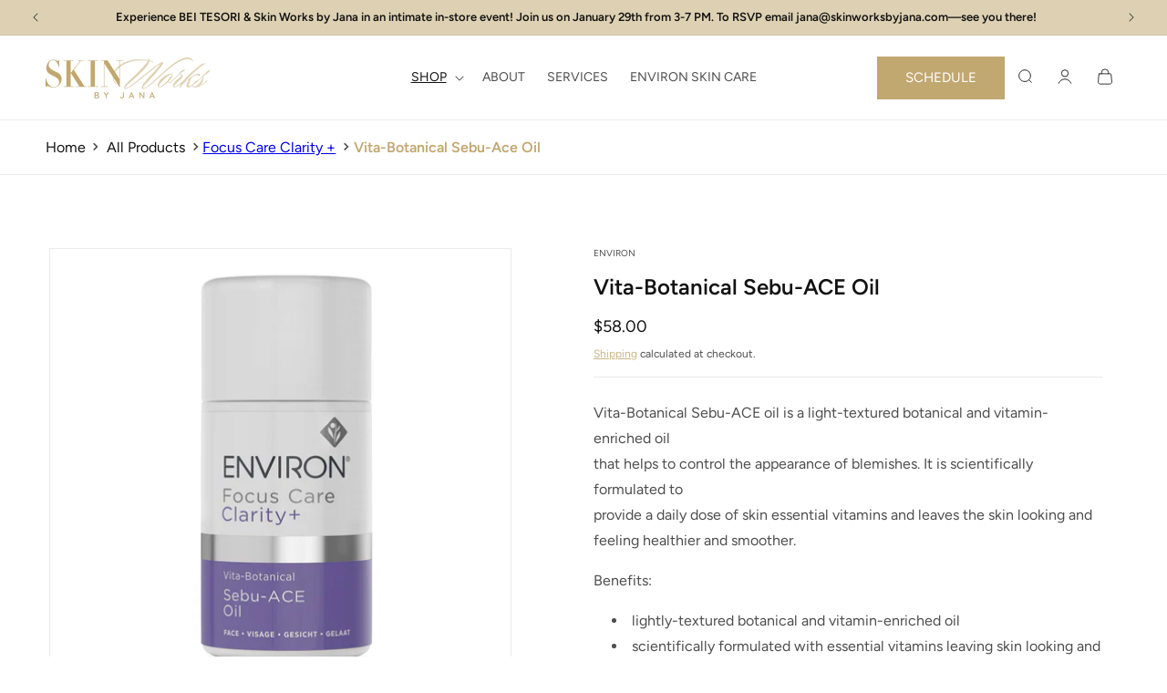

--- FILE ---
content_type: text/css
request_url: https://skinworksbyjana.com/cdn/shop/t/7/assets/custom.css?v=108721371720802994891742967083
body_size: 2202
content:
*{letter-spacing:0!important}.mt0{margin-top:0}.button--primary{background-color:transparent;background-image:linear-gradient(rgba(var(--color-button),var(--alpha-button-background)),rgba(var(--color-button),var(--alpha-button-background))),linear-gradient(transparent,transparent);background-size:100% 100%,0 100%;background-position:right;background-repeat:no-repeat;color:rgb(var(--color-button-text));border:1px solid rgba(var(--color-button),var(--alpha-button-background));transition:background-size .45s cubic-bezier(.785,.135,.15,.86),background-position .45s step-end,color .45s cubic-bezier(.785,.135,.15,.86),border .45s cubic-bezier(.785,.135,.15,.86);position:relative}.button--primary:hover{border-color:rgba(var(--color-button),var(--alpha-button-background));color:rgba(var(--color-button),var(--alpha-button-background));background-position:left;background-size:0 100%,100% 100%}.button--primary:after{display:none}.search_bar_row{position:relative;margin-top:1.6rem}.search_bar_row .search-modal__form{max-width:100%}.collection-hero__image-container{height:40rem}::-webkit-scrollbar,::-webkit-scrollbar-thumb{height:0}::-webkit-scrollbar-thumb{background:#888}::-webkit-scrollbar-track{background:#f1f1f1}.mega_content p{color:#fff;font-weight:400;font-size:1.4rem;line-height:22px;margin:0}.mega_content h3{color:#000;line-height:1;margin:1.5rem 0 .8rem;text-transform:uppercase;font-weight:600}.image_boxes_menu a{text-decoration:none!important}.image_boxes_menu{text-align:center;position:relative}.header__icon .icon{stroke-width:1;height:2rem;width:2rem;fill:none;vertical-align:middle}.header--middle-left .mega-menu__list>li{flex:1;width:auto!important;padding:0!important;font-family:var(--font-heading-family)}.header--middle-left .mega-menu__list{display:flex!important;gap:3rem!important}.header--middle-left .mega-menu__list>li .mega-menu__link{color:#000}.list-menu__item[data-label=HeaderMenu-schedule]{display:none!important}.mega_image_box{padding-bottom:100%;position:relative;overflow:hidden}.mega_image_box{position:relative}.mega_image_box img{max-width:100%;position:absolute;top:0;left:0;height:100%;width:100%}.image_boxes_menu .mega_image_box img{display:block;aspect-ratio:1;object-fit:cover;transition:transform 8s cubic-bezier(.25,.46,.45,.94)}.image_boxes_menu:hover img{transform:scale(1.2)}.header--middle-left .mega-menu__list>li .mega-menu__link--level-2{padding:0;margin-bottom:2rem}.menu-drawer__inner-container *{font-family:var(--font-heading-family)!important}.hidemega.mega-menu{position:relative}.hidemega.mega-menu .mega-menu__content{padding-top:1.5rem;padding-bottom:0}.hidemega.mega-menu .mega-menu__content .mega-menu__list{padding-left:1.5rem;padding-right:1.5rem}.mega_content{position:absolute;bottom:2rem;left:2rem;text-align:left}.mega_content h3{margin:0;line-height:1!important;color:#fff}.mega_image_box:after{background:linear-gradient(to bottom,#f5f6fc00,#000c);width:100%;height:25%;background-size:cover;color:#fff;content:"";position:absolute;left:0;bottom:0}.menu-drawer__close-button{font-size:18px!important}.mega-menu .mega-menu__list--condensed{display:flex!important}.level_one{flex:1;font-family:var(--font-heading-family)}.level_one a{color:#000}.menu-drawer__menu .menu-drawer__menu-item{padding:1.1rem 1.5rem;border-bottom:1px solid #f3f3f3}.menu-drawer__menu .menu-drawer__menu-item--active{background:#fff;color:var(--pimary-color)}.menu-drawer__menu .menu-drawer__close-button{padding-left:1.5rem}.menu-drawer__menu .menu-drawer__menu-item>.svg-wrapper{right:1.5rem}.js .menu-drawer__menu li{margin-bottom:0!important}.menu-drawer__localization.header-localization{display:none}.whole_col_link{position:absolute;top:0;left:0;z-index:2;width:100%;height:100%}.m-home-nav{width:100%;overflow:auto;margin-left:0;background:#fff;display:none}.m-home-menu-container{list-style:none;display:flex;margin:0;padding:0 0 0 15px}.m-home-menu-container li{border-radius:0;padding-right:15px;text-decoration:none}.m-home-menu-container li a{display:block;border:.1rem solid gray;padding:6px 10px;white-space:nowrap;font-size:1.2rem;text-decoration:none;color:#121212}.m-home-menu-item.active-collection a{border-color:#c1a770;background-color:#c1a770}.m-home-menu-item.active-collection a{color:#fff}.footer-block__brand-info .footer__list-social li a{padding-left:0}#ContactForm .field:after{border:none!important;box-shadow:none}#ContactForm .field:hover.field:after{box-shadow:none}#ContactForm input,#ContactForm textarea{border:1px solid rgba(0,0,0,.2);box-shadow:none}#ContactForm .field{align-items:center}#ContactForm input:focus,#ContactForm input:hover,#ContactForm textarea:focus{box-shadow:none;outline:none}.contact_form_row{display:grid;grid-template-columns:1fr 1fr;box-shadow:0 18px 50px #0003;padding:6rem;gap:4rem}.contact_info p:last-child{margin-bottom:0}.contact_col:nth-child(2) .contact_form_left{padding:3rem;background:#f3f3f3}.contact_info a{color:var(--pimary-color)}.contact_form_row .contact__button{margin-top:0}.card__media .media img{background:#fff!important}.product-card-wrapper .card_vendor{position:absolute;top:1rem;left:1rem}.product-card-wrapper .card_vendor span{background-color:var(--pimary-color)!important}.card-information{width:auto}.card--standard>.card__content .card__information{display:flex;justify-content:space-between;flex-direction:row;gap:1.5rem}.product-card-wrapper .card__heading{font-family:var(--font-body-family);font-size:1.6rem;text-transform:capitalize}.product-card-wrapper .card-information>.price,.product-card-wrapper .price-item--regular{color:var(--pimary-color)!important;font-weight:600;font-size:1.6rem!important;margin-top:0!important;!i;!;line-height:1.3}.product-card-wrapper .card__information{display:flex;flex-direction:column}.product-card-wrapper .card-information{width:auto}.product-card-wrapper .card--media .card__inner .card__content{border-radius:0rem}.product-card-wrapper .card--standard .card__inner{border-radius:0rem;overflow:hidden;transition:.3s ease-in-out}.product-card-wrapper .card--standard:hover .card__inner{border-color:var(--pimary-color)}.product-card-wrapper:hover .card__heading a{text-decoration:none}.collection-list .card--card.card--media>.card__content{background:#c1a771;padding-top:0;padding-bottom:0;color:#fff}.collection-card-wrapper .card--standard .card__inner,.collection-card-wrapper .card__heading{transition:.3s ease-in-out}.collection-card-wrapper .card--standard:hover .card__inner{border-color:var(--pimary-color)}.collection-card-wrapper:hover .card__heading{background-color:var(--pimary-color);color:#fff}.collection-list .card__heading a{display:flex!important;align-items:center;justify-content:space-between}.collection-list .card__heading a span{line-height:1}.collection-list .card--card .card__inner .card__media{border:1px solid #c1a771;margin-bottom:1.6rem}.collection-list .card--card.card--media>.card__content *{color:#fff}.collection-list .card__heading{width:100%;background:#e7e7e7;padding:1rem}.collection_filter{color:rgba(var(--color-foreground),.75)!important;text-decoration:none!important;display:flex;gap:1rem;align-items:center}.custom_check{width:1.6rem;height:1.6rem;border:1px solid #909090;display:flex;align-items:center;justify-content:center}.custom_check svg{width:1.1rem;height:.7rem;opacity:0}.collection_filter.visible .custom_check svg{opacity:1}.desktop_collection_filters{max-height:50rem;overflow-y:auto}.mobile-facets__wrap .mobile-facets__label_custom{padding:1.5rem 2rem 1.5rem 2.5rem}.mobile-facets__wrap{padding-bottom:2rem}.facets .facet-filters__sort:focus-visible{outline:none;box-shadow:none;outline-offset:0}.collection-hero__image-container img{object-fit:contain;background:#fff}.product__info-wrapper form.installment{text-align:center}.product__info-wrapper pickup-availability{text-align:center}.product__info-wrapper .pickup-availability-preview{justify-content:center}.product__info-wrapper .product__info-container,.product__media-wrapper{padding:2rem!important;background:#fff;border-radius:0rem}.product-media-container{background:#fff}variant-selects .option_name{font-family:var(--font-heading-family);font-style:var(--font-heading-style);font-weight:var(--font-heading-weight);color:rgb(var(--color-foreground))}variant-selects .form__label{font-size:1.4rem;text-transform:uppercase}.divider_border{height:.5px;background-color:#ebebeb;display:block!important;margin:1.5rem 0}.product-form .product-form__buttons{max-width:100%}.payment_icons .list-payment{justify-content:center}.product__info-container quantity-input.quantity{width:100%}.product__info-container .product-form__input{max-width:100%}.product__media-list{border:1px solid #ebebeb}.product__media-list .product-media-container{border:none}.product__accordion .accordion__content ul{padding-left:0}.product__info-wrapper .quantity:after,.product__info-wrapper .quantity:before{content:unset}.product__info-wrapper .quantity{border-radius:4px;border:.5px solid #B4B4B4;background:#fff;overflow:hidden}.product__info-wrapper .quantity__input[type=number]:focus-visible{outline:unset;box-shadow:none}.product__info-wrapper .quantity__input[type=number]{border-left:.5px solid #B4B4B4;border-right:.5px solid #B4B4B4}.product__info-wrapper .atc_btntxt{display:flex;align-items:center;gap:1rem}.product__info-wrapper .atc_btntxt .icon-cart-empty{width:2rem}.multicolumn-list{margin:0 -1.5rem}.only_images .multicolumn-list,.only_images.background-none .multicolumn-card-spacing,.images_with_heading .multicolumn-list{margin:0}.images_with_heading .multicolumn-card__image-wrapper{margin:0!important}.images_with_heading .multicolumn-card__info{padding-left:0!important}.image-block img{max-width:100%}.custom_column_services .multicolumn-card__info h3,.custom_column_services .multicolumn-card__info a{color:var(--pimary-color)!important}.service_col .text_box h3{font-size:2.2rem}.service_col .text_box{margin-bottom:1.5rem}.text_box.links_col a{display:block;font-size:1.8rem;text-decoration:none;font-weight:600}.service_col{padding:0rem}.custom_column_services .multicolumn-card{border:1.5rem solid var(--pimary-color);background:#fff!important}.video_row .video_col .deferred-media__poster-button{opacity:0!important}@media screen and (max-width: 990px){.schedulebtn_block{display:none}.contact_form_row{gap:2rem;padding:3rem}}@media screen and (max-width: 749.99px){::-webkit-scrollbar{display:none}.m-home-nav{display:block}.product-card-wrapper .card--standard>.card__content .card__information{flex-direction:column}.product-card-wrapper .card-information{width:100%}.product-card-wrapper .card__heading{font-size:1.4rem}.product-card-wrapper .card-information>.price,.product-card-wrapper .price-item--regular{font-size:1.4rem!important}.collection-list .card__heading a{font-size:15px}.product__media-list{border:none}.custom_column_services .service_col .text_box h3{font-size:1.8rem;margin-bottom:.5rem}.custom_column_services .service_col .text_box.links_col a{font-size:1.6rem}.custom_column_services .multicolumn-card{border-width:1rem}.hero_banner.banner--mobile-bottom .banner__box{padding:3rem 1.5rem}.hero_banner.banner--mobile-bottom .banner__box .banner__buttons--multiple .button{min-width:calc(50% - 1.5rem)}.hero_banner.banner--mobile-bottom .banner__box .banner__buttons--multiple .button--secondary{background:transparent}.no-padding .image-with-text__content{padding:3rem 1.5rem}.product__info-wrapper .product__info-container,.product__media-wrapper{padding:1.5rem!important}.product-media-container{width:100%!important}.product{margin-left:-1.5rem!important;margin-right:-1.5rem!important}.product__media-wrapper .thumbnail-list__item.slider__slide{width:calc(25% - .6rem)}product-info{padding-top:0!important;padding-bottom:0!important}.breadcrumbs__link{font-size:1.3rem}.breadcrumbs{border-top:1px solid rgba(0,0,0,.08)}.announcement-bar-section .page-width.utility-bar__grid{padding-left:1.5rem;padding-right:1.5rem}.thumbnail:focus,.thumbnail.focused{box-shadow:none!important}.thumbnail[aria-current]{box-shadow:none!important;opacity:1}.footer .footer__content-top{padding-left:1.5rem;padding-right:1.5rem}.contact_form_row{grid-template-columns:1fr;padding:2rem}.contact_col:nth-child(2) .contact_form_left{padding:1.5rem}}
/*# sourceMappingURL=/cdn/shop/t/7/assets/custom.css.map?v=108721371720802994891742967083 */


--- FILE ---
content_type: text/javascript
request_url: https://skinworksbyjana.com/cdn/shop/t/7/assets/custom.js?v=106661202984448433261741679337
body_size: -44
content:
document.addEventListener("DOMContentLoaded",function(){var collectionTabs=document.querySelector(".collection_tabs");if(collectionTabs){var firstTab=document.querySelector("#tabs-nav li:first-child");firstTab&&firstTab.classList.add("active");var tabContents=document.querySelectorAll(".tab-content");tabContents.forEach(function(tabContent){tabContent.style.display="none"}),tabContents[0].style.display="block";var tabListItems=document.querySelectorAll("#tabs-nav li");tabListItems.forEach(function(tabListItem){tabListItem.addEventListener("click",function(){tabListItems.forEach(function(item){item.classList.remove("active")}),this.classList.add("active"),tabContents.forEach(function(tabContent){tabContent.style.display="none"});var activeTab=this.querySelector("a").getAttribute("href");return document.querySelector(activeTab).style.display="block",!1})});var tabLinks=document.querySelectorAll("#tabs-nav a");tabLinks.forEach(function(tabLink){tabLink.addEventListener("click",function(event){event.preventDefault();var parent=this.parentNode;if(parent){var positionLeft=parent.offsetLeft,width=parent.offsetWidth,slider2=document.querySelector(".tabs .slider");slider2.style.left=positionLeft+"px",slider2.style.width=width+"px"}})});var actWidth=document.querySelector(".tabs #tabs-nav .active").parentNode.offsetWidth,actPosition=document.querySelector(".tabs #tabs-nav .active").offsetLeft,slider=document.querySelector(".tabs .slider");slider.style.left=actPosition+"px",slider.style.width=actWidth+"px"}const collectionLinks=document.querySelectorAll(".collection_filter"),currentUrl=window.location.href;collectionLinks.forEach(link=>{link.href===currentUrl&&link.classList.add("visible"),link.addEventListener("click",function(){collectionLinks.forEach(l=>l.classList.remove("visible")),this.classList.add("visible")})});const currentPath=window.location.pathname;document.querySelectorAll(".m-home-menu-item").forEach(item=>{const itemPath=new URL(item.dataset.activeUrl,window.location.origin).pathname;currentPath===itemPath&&(item.classList.add("active-collection"),item.scrollIntoView({behavior:"smooth",block:"nearest",inline:"center"}))}),document.querySelectorAll(".capitalize-text").forEach(el=>{el.textContent=el.textContent.toLowerCase().replace(/\b\w/g,char=>char.toUpperCase())})});
//# sourceMappingURL=/cdn/shop/t/7/assets/custom.js.map?v=106661202984448433261741679337
